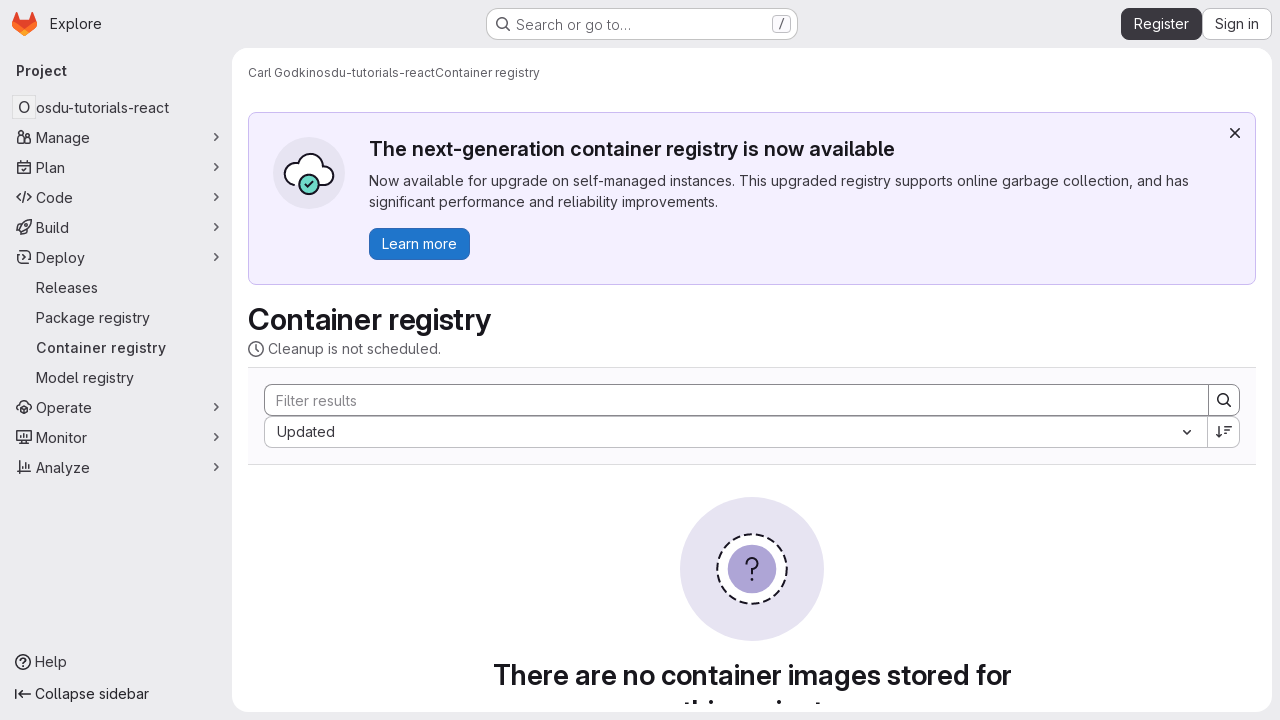

--- FILE ---
content_type: text/javascript; charset=utf-8
request_url: https://community.opengroup.org/assets/webpack/pages.projects.registry.repositories.1827268d.chunk.js
body_size: 320
content:
(this.webpackJsonp=this.webpackJsonp||[]).push([["pages.projects.registry.repositories"],{302:function(s,e,r){r("HVBj"),r("tGlJ"),s.exports=r("cAqb")},cAqb:function(s,e,r){"use strict";r.r(e);var o=r("7wUi");const p=Object(o.a)();p&&(p.attachBreadcrumb(),p.attachMainComponent())}},[[302,"runtime","main","commons-pages.groups-pages.groups.achievements-pages.groups.activity-pages.groups.analytics.ci_cd_an-8a40a427","commons-pages.projects-pages.projects.activity-pages.projects.alert_management.details-pages.project-93b287cd","commons-pages.groups.harbor.repositories-pages.groups.infrastructure_registry.index-pages.groups.pac-c6a27c85","commons-pages.groups.harbor.repositories-pages.groups.packages-pages.groups.registry.repositories-pa-2c5ccc2b","commons-pages.groups.harbor.repositories-pages.groups.registry.repositories-pages.projects.harbor.re-3db4f94a","commons-pages.groups.registry.repositories-pages.projects.registry.repositories"]]]);
//# sourceMappingURL=pages.projects.registry.repositories.1827268d.chunk.js.map

--- FILE ---
content_type: text/javascript; charset=utf-8
request_url: https://community.opengroup.org/assets/webpack/container_registry_components.a14d31f7.chunk.js
body_size: 5562
content:
(this.webpackJsonp=this.webpackJsonp||[]).push([["container_registry_components","harbor_registry_components"],{ABXa:function(t,e,n){"use strict";n.r(e);var i=n("2TqH"),o=n("ygVz"),r=n("oYj0"),a=n("EC5q");var s={components:{CodeInstruction:r.a,GlDisclosureDropdown:i.a},mixins:[o.b.mixin({label:"quickstart_dropdown"})],props:{dockerBuildCommand:{type:String,required:!0},dockerPushCommand:{type:String,required:!0},dockerLoginCommand:{type:String,required:!0}},trackingLabel:"quickstart_dropdown",i18n:{QUICK_START:a.w,LOGIN_COMMAND_LABEL:a.s,COPY_LOGIN_TITLE:a.e,BUILD_COMMAND_LABEL:a.a,COPY_BUILD_TITLE:a.d,PUSH_COMMAND_LABEL:a.v,COPY_PUSH_TITLE:a.f}},l=n("tBpV"),c=Object(l.a)(s,(function(){var t=this,e=t._self._c;return e("gl-disclosure-dropdown",{attrs:{"toggle-text":t.$options.i18n.QUICK_START,variant:"confirm",placement:"bottom-end"},on:{shown:function(e){return t.track("click_dropdown")}}},[e("div",{staticClass:"gl-px-3 gl-py-2"},[e("code-instruction",{attrs:{label:t.$options.i18n.LOGIN_COMMAND_LABEL,instruction:t.dockerLoginCommand,"copy-text":t.$options.i18n.COPY_LOGIN_TITLE,"tracking-action":"click_copy_login","tracking-label":t.$options.trackingLabel}}),t._v(" "),e("code-instruction",{attrs:{label:t.$options.i18n.BUILD_COMMAND_LABEL,instruction:t.dockerBuildCommand,"copy-text":t.$options.i18n.COPY_BUILD_TITLE,"tracking-action":"click_copy_build","tracking-label":t.$options.trackingLabel}}),t._v(" "),e("code-instruction",{staticClass:"!gl-mb-0",attrs:{label:t.$options.i18n.PUSH_COMMAND_LABEL,instruction:t.dockerPushCommand,"copy-text":t.$options.i18n.COPY_PUSH_TITLE,"tracking-action":"click_copy_push","tracking-label":t.$options.trackingLabel}})],1)])}),[],!1,null,null,null);e.default=c.exports},Bcyd:function(t,e,n){"use strict";n.r(e);var i=n("l85A"),o=n("dIEn"),r=n("Jx7q"),a=n("qLpH"),s={name:"GroupEmptyState",components:{GlEmptyState:i.a,GlSprintf:o.a,GlLink:r.a},inject:["config"],containerRegistryHelpUrl:Object(a.a)("user/packages/container_registry/_index")},l=n("tBpV"),c=Object(l.a)(s,(function(){var t=this,e=t._self._c;return e("gl-empty-state",{attrs:{title:t.s__("ContainerRegistry|There are no container images available in this group"),"svg-path":t.config.noContainersImage,"svg-height":null},scopedSlots:t._u([{key:"description",fn:function(){return[e("p",[e("gl-sprintf",{attrs:{message:t.s__("ContainerRegistry|With the container registry, every project can have its own space to store its Docker images. Push at least one Docker image in one of this group's projects in order to show up here. %{docLinkStart}More Information%{docLinkEnd}")},scopedSlots:t._u([{key:"docLink",fn:function({content:n}){return[e("gl-link",{attrs:{href:t.$options.containerRegistryHelpUrl,target:"_blank"}},[t._v(t._s(n))])]}}])})],1)]},proxy:!0}])})}),[],!1,null,null,null);e.default=c.exports},EC5q:function(t,e,n){"use strict";n.d(e,"q",(function(){return o})),n.d(e,"o",(function(){return r})),n.d(e,"y",(function(){return a})),n.d(e,"c",(function(){return s})),n.d(e,"r",(function(){return l})),n.d(e,"k",(function(){return c})),n.d(e,"h",(function(){return u})),n.d(e,"A",(function(){return p})),n.d(e,"x",(function(){return d})),n.d(e,"z",(function(){return g})),n.d(e,"b",(function(){return _})),n.d(e,"p",(function(){return m})),n.d(e,"C",(function(){return f})),n.d(e,"B",(function(){return y})),n.d(e,"g",(function(){return h})),n.d(e,"i",(function(){return b})),n.d(e,"j",(function(){return k})),n.d(e,"m",(function(){return C})),n.d(e,"n",(function(){return L})),n.d(e,"l",(function(){return v})),n.d(e,"u",(function(){return E})),n.d(e,"t",(function(){return x})),n.d(e,"w",(function(){return T})),n.d(e,"s",(function(){return P})),n.d(e,"e",(function(){return A})),n.d(e,"a",(function(){return S})),n.d(e,"d",(function(){return O})),n.d(e,"v",(function(){return I})),n.d(e,"f",(function(){return j}));var i=n("/lV4");const o=5,r="delete_package",a="request_delete_package",s="cancel_delete_package",l="install_package",c="delete_package_file",u="delete_package_files",p="select_package_file",d="request_delete_package_file",g="request_delete_selected_package_file",_="cancel_delete_package_file",m="download_package_asset",f={DELETE_PACKAGE:r,REQUEST_DELETE_PACKAGE:a,CANCEL_DELETE_PACKAGE:s,PULL_PACKAGE:"pull_package",DELETE_PACKAGE_FILE:c,REQUEST_DELETE_PACKAGE_FILE:d,CANCEL_DELETE_PACKAGE_FILE:_,DOWNLOAD_PACKAGE_ASSET:m},y="showSuccessDeleteAlert",h=Object(i.i)("PackageRegistry|Something went wrong while deleting the package."),b=Object(i.i)("PackageRegistry|Something went wrong while deleting the package asset."),k=Object(i.i)("PackageRegistry|Package asset deleted successfully"),C=Object(i.i)("PackageRegistry|You are about to delete %{name}, are you sure?"),L=Object(i.i)("PackageRegistry|Delete package"),v=Object(i.i)("PackageRegistry|Permanently delete"),E="error",x="default",T=Object(i.i)("ContainerRegistry|CLI commands"),P=Object(i.i)("ContainerRegistry|Login"),A=Object(i.i)("ContainerRegistry|Copy login command"),S=Object(i.i)("ContainerRegistry|Build an image"),O=Object(i.i)("ContainerRegistry|Copy build command"),I=Object(i.i)("ContainerRegistry|Push an image"),j=Object(i.i)("ContainerRegistry|Copy push command")},GRzq:function(t,e,n){"use strict";n.r(e);var i=n("l85A"),o=n("dIEn"),r=n("Jx7q"),a=n("E3sI"),s=n("hvGG"),l=n("/lV4"),c=n("rK/1"),u=n("qLpH"),p=n("twNY"),d={name:"ProjectEmptyState",components:{ClipboardButton:c.a,GlEmptyState:i.a,GlSprintf:o.a,GlLink:r.a,GlFormInputGroup:a.a,GlFormInput:s.a},inject:["config","dockerBuildCommand","dockerPushCommand","dockerLoginCommand"],i18n:{quickStart:p.wb,copyLoginTitle:p.z,copyBuildTitle:p.x,copyPushTitle:p.A,introText:Object(l.i)("ContainerRegistry|With the container registry, every project can have its own space to store its Docker images. %{docLinkStart}More Information%{docLinkEnd}"),notLoggedInMessage:Object(l.i)("ContainerRegistry|If you are not already logged in, you need to authenticate to the container registry by using your GitLab username and password. If you have %{twofaDocLinkStart}Two-Factor Authentication%{twofaDocLinkEnd} enabled, use a %{personalAccessTokensDocLinkStart}personal access token%{personalAccessTokensDocLinkEnd} instead of a password."),addImageText:Object(l.i)("ContainerRegistry|You can add an image to this registry with the following commands:")},containerRegistryHelpUrl:Object(u.a)("user/packages/container_registry/_index"),twoFactorAuthHelpUrl:Object(u.a)("user/profile/account/two_factor_authentication"),personalAccessTokensHelpUrl:Object(u.a)("user/profile/personal_access_tokens")},g=n("tBpV"),_=Object(g.a)(d,(function(){var t=this,e=t._self._c;return e("gl-empty-state",{attrs:{title:t.s__("ContainerRegistry|There are no container images stored for this project"),"svg-path":t.config.noContainersImage,"svg-height":null},scopedSlots:t._u([{key:"description",fn:function(){return[e("p",{attrs:{"data-testid":"project-empty-state-intro"}},[e("gl-sprintf",{attrs:{message:t.$options.i18n.introText},scopedSlots:t._u([{key:"docLink",fn:function({content:n}){return[e("gl-link",{attrs:{href:t.$options.containerRegistryHelpUrl,target:"_blank"}},[t._v(t._s(n))])]}}])})],1),t._v(" "),e("h5",[t._v(t._s(t.$options.i18n.quickStart))]),t._v(" "),e("p",{attrs:{"data-testid":"project-empty-state-authentication"}},[e("gl-sprintf",{attrs:{message:t.$options.i18n.notLoggedInMessage},scopedSlots:t._u([{key:"twofaDocLink",fn:function({content:n}){return[e("gl-link",{attrs:{href:t.$options.twoFactorAuthHelpUrl,target:"_blank"}},[t._v(t._s(n))])]}},{key:"personalAccessTokensDocLink",fn:function({content:n}){return[e("gl-link",{attrs:{href:t.$options.personalAccessTokensHelpUrl,target:"_blank"}},[t._v(t._s(n))])]}}])})],1),t._v(" "),e("gl-form-input-group",{staticClass:"gl-mb-4",scopedSlots:t._u([{key:"append",fn:function(){return[e("clipboard-button",{staticClass:"!gl-m-0",attrs:{text:t.dockerLoginCommand,title:t.$options.i18n.copyLoginTitle}})]},proxy:!0}])},[e("gl-form-input",{staticClass:"!gl-font-monospace",attrs:{value:t.dockerLoginCommand,readonly:"",type:"text","aria-label":t.s__("ContainerRegistry|Docker login command")}})],1),t._v(" "),e("p",{staticClass:"gl-mb-4"},[t._v("\n      "+t._s(t.$options.i18n.addImageText)+"\n    ")]),t._v(" "),e("gl-form-input-group",{staticClass:"gl-mb-4",scopedSlots:t._u([{key:"append",fn:function(){return[e("clipboard-button",{staticClass:"!gl-m-0",attrs:{text:t.dockerBuildCommand,title:t.$options.i18n.copyBuildTitle}})]},proxy:!0}])},[e("gl-form-input",{staticClass:"!gl-font-monospace",attrs:{value:t.dockerBuildCommand,readonly:"",type:"text","aria-label":t.s__("ContainerRegistry|Docker build command")}})],1),t._v(" "),e("gl-form-input-group",{scopedSlots:t._u([{key:"append",fn:function(){return[e("clipboard-button",{staticClass:"!gl-m-0",attrs:{text:t.dockerPushCommand,title:t.$options.i18n.copyPushTitle}})]},proxy:!0}])},[e("gl-form-input",{staticClass:"!gl-font-monospace",attrs:{value:t.dockerPushCommand,readonly:"",type:"text","aria-label":t.s__("ContainerRegistry|Docker push command")}})],1)]},proxy:!0}])})}),[],!1,null,null,null);e.default=_.exports},STZs:function(t,e,n){"use strict";var i=n("Jx7q"),o=n("dIEn"),r=n("Fsq/"),a=n("/lV4"),s={components:{GlLink:i.a,GlSprintf:o.a,TimeAgoTooltip:r.a},props:{author:{type:String,required:!1,default:""},projectName:{type:String,required:!1,default:""},projectUrl:{type:String,required:!1,default:"#"},publishDate:{type:String,required:!0}},computed:{publishedMessage(){return this.projectName?this.author?Object(a.i)("PackageRegistry|Published to %{projectName} by %{author}, %{date}"):Object(a.i)("PackageRegistry|Published to %{projectName}, %{date}"):this.author?Object(a.i)("PackageRegistry|Published by %{author}, %{date}"):Object(a.i)("PackageRegistry|Published %{date}")}}},l=n("tBpV"),c=Object(l.a)(s,(function(){var t=this,e=t._self._c;return e("span",[e("gl-sprintf",{attrs:{message:t.publishedMessage},scopedSlots:t._u([t.projectName?{key:"projectName",fn:function(){return[e("gl-link",{staticClass:"gl-underline",attrs:{href:t.projectUrl}},[t._v(t._s(t.projectName))])]},proxy:!0}:null,{key:"date",fn:function(){return[e("time-ago-tooltip",{attrs:{time:t.publishDate}})]},proxy:!0},t.author?{key:"author",fn:function(){return[t._v(t._s(t.author))]},proxy:!0}:null],null,!0)})],1)}),[],!1,null,null,null);e.a=c.exports},oYj0:function(t,e,n){"use strict";var i=n("o4PY"),o=n.n(i),r=n("ygVz"),a={name:"CodeInstruction",components:{SimpleCopyButton:n("rgLS").a},mixins:[r.b.mixin()],props:{label:{type:String,required:!1,default:""},instruction:{type:String,required:!0},copyText:{type:String,required:!0},multiline:{type:Boolean,required:!1,default:!1},trackingAction:{type:String,required:!1,default:""},trackingLabel:{type:String,required:!1,default:""}},created(){this.uniqueId=o()()},methods:{trackCopy(){this.trackingAction&&this.track(this.trackingAction,{label:this.trackingLabel})},generateFormId(t){return`${t}_${this.uniqueId}`}}},s=n("tBpV"),l=Object(s.a)(a,(function(){var t=this,e=t._self._c;return e("div",[t.label?e("label",{attrs:{for:t.generateFormId("instruction-input")}},[t._v(t._s(t.label))]):t._e(),t._v(" "),t.multiline?e("div",{staticClass:"gl-relative"},[e("pre",{staticClass:"gl-font-monospace",attrs:{"data-testid":"multiline-instruction"},on:{copy:t.trackCopy}},[t._v(t._s(t.instruction))]),t._v(" "),e("simple-copy-button",{staticClass:"gl-absolute gl-right-3 gl-top-3",attrs:{text:t.instruction,title:t.copyText},on:{click:t.trackCopy}})],1):e("div",{staticClass:"gl-mb-3"},[e("div",{staticClass:"input-group gl-mb-3"},[e("input",{staticClass:"form-control gl-font-monospace",attrs:{id:t.generateFormId("instruction-input"),type:"text","data-testid":"instruction-input",readonly:""},domProps:{value:t.instruction},on:{copy:t.trackCopy}}),t._v(" "),e("span",{staticClass:"input-group-append",attrs:{"data-testid":"instruction-button"},on:{click:t.trackCopy}},[e("simple-copy-button",{staticClass:"input-group-text",attrs:{text:t.instruction,title:t.copyText}})],1)])])])}),[],!1,null,null,null);e.a=l.exports},q0AU:function(t,e,n){"use strict";n.r(e);var i=n("dIEn"),o=n("CbCZ"),r=n("Q5rj"),a=n("zIFf"),s=n("yPtd"),l=n("FxFN"),c=n("/lV4"),u=n("ygVz"),p=n("rK/1"),d=n("Igzg"),g=n("3twG"),_=n("STZs"),m=n("twNY"),f=n("Jx7q"),y=n("4Qts"),h={name:"DeleteButton",components:{GlButton:o.a,GlLink:f.a,GlTooltip:y.a,GlSprintf:i.a},props:{title:{type:String,required:!0},tooltipTitle:{type:String,required:!0},tooltipLink:{type:String,default:"",required:!1},disabled:{type:Boolean,default:!1,required:!1},tooltipDisabled:{type:Boolean,default:!1,required:!1}}},b=n("tBpV"),k=Object(b.a)(h,(function(){var t=this,e=t._self._c;return e("div",{ref:"deleteImageButton"},[e("gl-button",{attrs:{disabled:t.disabled,title:t.title,"aria-label":t.title,category:"tertiary",icon:"remove"},on:{click:function(e){return t.$emit("delete")}}}),t._v(" "),e("gl-tooltip",{attrs:{target:function(){return t.$refs.deleteImageButton},disabled:t.tooltipDisabled,placement:"top"}},[e("gl-sprintf",{attrs:{message:t.tooltipTitle},scopedSlots:t._u([{key:"docLink",fn:function({content:n}){return[t.tooltipLink?e("gl-link",{attrs:{href:t.tooltipLink,target:"_blank"}},[t._v("\n          "+t._s(n)+"\n        ")]):t._e()]}}])})],1)],1)}),[],!1,null,null,null).exports,C=n("o4PY"),L=n.n(C),v=n("d85j"),E=n("yN/U"),x=n("qLpH"),T=n("yUjh"),P={name:"CleanupStatus",components:{GlIcon:v.a,GlPopover:E.a,GlLink:f.a,GlSprintf:i.a},props:{status:{type:String,required:!0,validator:t=>[m.Mb,m.Nb,m.Eb,m.rb].includes(t)},expirationPolicy:{type:Object,default:function(){return{}},required:!1}},i18n:{CLEANUP_STATUS_SCHEDULED:m.o,CLEANUP_STATUS_ONGOING:m.n,CLEANUP_STATUS_UNFINISHED:m.p,PARTIAL_CLEANUP_CONTINUE_MESSAGE:m.tb},data:()=>({iconId:L()("status-info-")}),computed:{showStatus(){return this.status!==m.Nb},failedDelete(){return this.status===m.Mb},statusText(){return this.$options.i18n["CLEANUP_STATUS_"+this.status]},calculatedTimeTilNextRun(){var t;return Object(T.b)(null===(t=this.expirationPolicy)||void 0===t?void 0:t.next_run_at)},expireIconName(){return this.failedDelete?"expire":"clock"}},statusPopoverOptions:{triggers:"hover",placement:"top"},cleanupPolicyHelpPage:Object(x.a)("user/packages/container_registry/reduce_container_registry_storage.html",{anchor:"how-the-cleanup-policy-works"})},A=Object(b.a)(P,(function(){var t=this,e=t._self._c;return t.showStatus?e("div",{staticClass:"gl-inline-flex gl-items-center",attrs:{id:"status-popover-container"}},[e("div",{staticClass:"gl-inline-flex gl-items-center"},[e("gl-icon",{attrs:{name:t.expireIconName,"data-testid":"main-icon"}})],1),t._v(" "),e("span",{staticClass:"gl-mx-2"},[t._v("\n    "+t._s(t.statusText)+"\n  ")]),t._v(" "),t.failedDelete&&t.calculatedTimeTilNextRun?e("gl-icon",{staticClass:"gl-text-subtle",attrs:{id:t.iconId,size:16,"data-testid":"extra-info",name:"information-o"}}):t._e(),t._v(" "),e("gl-popover",t._b({attrs:{target:t.iconId,container:"status-popover-container"},scopedSlots:t._u([{key:"title",fn:function(){return[t._v("\n      "+t._s(t.$options.i18n.CLEANUP_STATUS_UNFINISHED)+"\n    ")]},proxy:!0}],null,!1,3476278167)},"gl-popover",t.$options.statusPopoverOptions,!1),[t._v(" "),e("gl-sprintf",{attrs:{message:t.$options.i18n.PARTIAL_CLEANUP_CONTINUE_MESSAGE},scopedSlots:t._u([{key:"time",fn:function(){return[t._v(t._s(t.calculatedTimeTilNextRun))]},proxy:!0},{key:"link",fn:function({content:n}){return[e("gl-link",{staticClass:"gl-text-sm",attrs:{href:t.$options.cleanupPolicyHelpPage,target:"_blank"}},[t._v(t._s(n))])]}}],null,!1,7552218)})],1)],1):t._e()}),[],!1,null,null,null).exports,S={name:"ImageListRow",components:{ClipboardButton:p.a,DeleteButton:k,GlSprintf:i.a,GlButton:o.a,ListItem:d.a,GlSkeletonLoader:r.a,CleanupStatus:A,PublishMessage:_.a,ProtectedBadge:s.a},directives:{GlTooltip:a.a},mixins:[u.b.mixin()],inject:["config"],props:{item:{type:Object,required:!0},metadataLoading:{type:Boolean,default:!1,required:!1},expirationPolicy:{type:Object,default:function(){return{}},required:!1}},i18n:{REMOVE_REPOSITORY_LABEL:m.xb,ROW_SCHEDULED_FOR_DELETION:m.Db,COPY_IMAGE_PATH_TITLE:m.y,IMAGE_FULL_PATH_LABEL:m.U,badgeProtectedTooltipText:Object(c.i)("ContainerRegistry|A protection rule exists for this container repository.")},data:()=>({showFullPath:!1}),computed:{disabledDelete(){return!this.item.userPermissions.destroyContainerRepository||this.deleting||this.migrating},id(){return Object(l.f)(this.item.id)},deleting(){return this.item.status===m.T},migrating(){return this.item.migrationState===m.V},tagsCountText(){return Object(c.h)("ContainerRegistry|%{count} tag","ContainerRegistry|%{count} tags",this.item.tagsCount)},imageName(){var t,e;if(this.showFullPath)return this.item.path;const n=null!==(t=null===(e=this.item)||void 0===e||null===(e=e.project)||void 0===e||null===(e=e.path)||void 0===e?void 0:e.toLowerCase())&&void 0!==t?t:"";return this.item.name?Object(g.C)(n,this.item.name):n},deleteButtonTooltipTitle(){return this.migrating?m.bb:m.ab},projectName(){var t;return this.config.isGroupPage?null===(t=this.item.project)||void 0===t?void 0:t.name:""},projectUrl(){var t;return this.config.isGroupPage?null===(t=this.item.project)||void 0===t?void 0:t.webUrl:""},showBadgeProtected(){return Boolean(this.item.protectionRuleExists)}},methods:{hideButton(){this.showFullPath=!0,this.$refs.imageName.$el.focus(),this.track(m.Kb,{label:m.Lb})}}},O={name:"ImageList",components:{ImageListRow:Object(b.a)(S,(function(){var t=this,e=t._self._c;return e("list-item",t._b({scopedSlots:t._u([{key:"left-primary",fn:function(){return[t.showFullPath?t._e():e("gl-button",{directives:[{name:"gl-tooltip",rawName:"v-gl-tooltip",value:{placement:"top",title:t.$options.i18n.IMAGE_FULL_PATH_LABEL},expression:"{\n        placement: 'top',\n        title: $options.i18n.IMAGE_FULL_PATH_LABEL,\n      }"}],staticClass:"gl-mr-2",attrs:{icon:"ellipsis_h",size:"small","aria-label":t.$options.i18n.IMAGE_FULL_PATH_LABEL},on:{click:t.hideButton}}),t._v(" "),t.deleting?e("span",{staticClass:"gl-text-subtle"},[t._v(t._s(t.imageName))]):e("router-link",{ref:"imageName",staticClass:"gl-font-bold gl-text-default",attrs:{"data-testid":"details-link",to:{name:"details",params:{id:t.id}}}},[t._v("\n      "+t._s(t.imageName)+"\n    ")]),t._v(" "),t.item.location?e("clipboard-button",{staticClass:"gl-ml-2",attrs:{disabled:t.deleting,text:t.item.location,title:t.$options.i18n.COPY_IMAGE_PATH_TITLE,category:"tertiary",size:"small"}}):t._e()]},proxy:!0},{key:"left-secondary",fn:function(){return[t.metadataLoading?e("div",{staticClass:"gl-w-full"},[e("gl-skeleton-loader",{attrs:{width:900,height:16,"preserve-aspect-ratio":"xMinYMax meet"}},[e("circle",{attrs:{cx:"6",cy:"8",r:"6"}}),t._v(" "),e("rect",{attrs:{x:"16",y:"4",width:"100",height:"8",rx:"4"}})])],1):[t.deleting?e("span",[t._v(t._s(t.$options.i18n.ROW_SCHEDULED_FOR_DELETION))]):[e("span",{staticClass:"gl-flex gl-items-center",attrs:{"data-testid":"tags-count"}},[e("gl-sprintf",{attrs:{message:t.tagsCountText},scopedSlots:t._u([{key:"count",fn:function(){return[t._v("\n              "+t._s(t.item.tagsCount)+"\n            ")]},proxy:!0}],null,!1,391916266)})],1),t._v(" "),t.item.expirationPolicyCleanupStatus?e("cleanup-status",{attrs:{status:t.item.expirationPolicyCleanupStatus,"expiration-policy":t.expirationPolicy}}):t._e(),t._v(" "),t.showBadgeProtected?e("protected-badge",{attrs:{"tooltip-text":t.$options.i18n.badgeProtectedTooltipText}}):t._e()]]]},proxy:!0},{key:"right-secondary",fn:function(){return[e("publish-message",{attrs:{"project-name":t.projectName,"project-url":t.projectUrl,"publish-date":t.item.createdAt}})]},proxy:!0},{key:"right-action",fn:function(){return[e("delete-button",{attrs:{title:t.$options.i18n.REMOVE_REPOSITORY_LABEL,disabled:t.disabledDelete,"tooltip-disabled":!t.disabledDelete,"tooltip-link":t.config.containerRegistryImportingHelpPagePath,"tooltip-title":t.deleteButtonTooltipTitle},on:{delete:function(e){return t.$emit("delete",t.item)}}})]},proxy:!0}])},"list-item",t.$attrs,!1))}),[],!1,null,null,null).exports},props:{images:{type:Array,required:!0},metadataLoading:{type:Boolean,default:!1,required:!1},expirationPolicy:{type:Object,default:function(){return{}},required:!1}}},I=Object(b.a)(O,(function(){var t=this,e=t._self._c;return e("ul",{staticClass:"gl-pl-0"},t._l(t.images,(function(n,i){return e("li",{key:i,staticClass:"gl-list-none"},[e("image-list-row",{attrs:{item:n,"metadata-loading":t.metadataLoading,"expiration-policy":t.expirationPolicy},on:{delete:function(e){return t.$emit("delete",e)}}})],1)})),0)}),[],!1,null,null,null);e.default=I.exports}}]);
//# sourceMappingURL=container_registry_components.a14d31f7.chunk.js.map